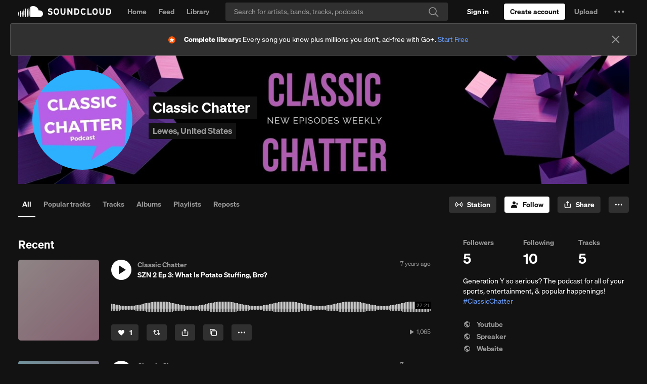

--- FILE ---
content_type: text/html; charset=utf-8
request_url: https://www.google.com/recaptcha/api2/aframe
body_size: 268
content:
<!DOCTYPE HTML><html><head><meta http-equiv="content-type" content="text/html; charset=UTF-8"></head><body><script nonce="XiRFQaCRyzw0Tw1lTBvrzg">/** Anti-fraud and anti-abuse applications only. See google.com/recaptcha */ try{var clients={'sodar':'https://pagead2.googlesyndication.com/pagead/sodar?'};window.addEventListener("message",function(a){try{if(a.source===window.parent){var b=JSON.parse(a.data);var c=clients[b['id']];if(c){var d=document.createElement('img');d.src=c+b['params']+'&rc='+(localStorage.getItem("rc::a")?sessionStorage.getItem("rc::b"):"");window.document.body.appendChild(d);sessionStorage.setItem("rc::e",parseInt(sessionStorage.getItem("rc::e")||0)+1);localStorage.setItem("rc::h",'1766308253855');}}}catch(b){}});window.parent.postMessage("_grecaptcha_ready", "*");}catch(b){}</script></body></html>